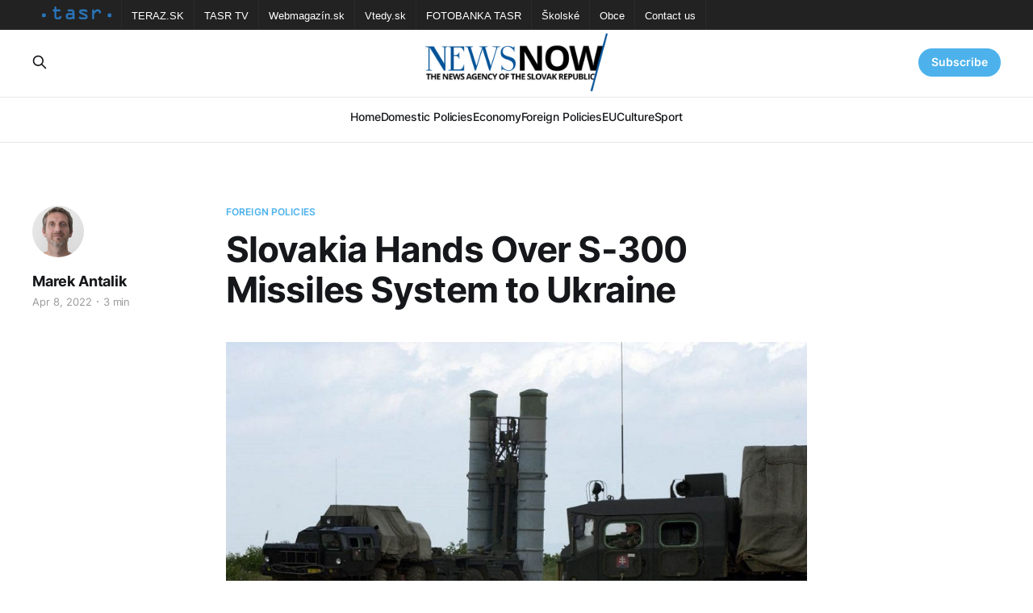

--- FILE ---
content_type: text/html; charset=utf-8
request_url: https://newsnow.tasr.sk/slovakia-hands-over-s-300-missiles-system-to-ukraine/
body_size: 6772
content:
<!DOCTYPE html>
<html lang="en">

<head>
    <meta charset="utf-8">
    <meta name="viewport" content="width=device-width, initial-scale=1">
    <title>Slovakia Hands Over S-300 Missiles System to Ukraine</title>
    <link rel="stylesheet" href="/assets/built/screen.css?v=686c808a0a">

    <link rel="icon" href="https://newsnow.tasr.sk/content/images/size/w256h256/2023/02/152x152.png" type="image/png">
    <link rel="canonical" href="https://newsnow.tasr.sk/slovakia-hands-over-s-300-missiles-system-to-ukraine/">
    <meta name="referrer" content="no-referrer-when-downgrade">
    
    <meta property="og:site_name" content="NewsNow">
    <meta property="og:type" content="article">
    <meta property="og:title" content="Slovakia Hands Over S-300 Missiles System to Ukraine">
    <meta property="og:description" content="Bratislava, April 8 (TASR) – Slovakia has provided its S-300 air-defence system to Ukraine, Prime Minister Eduard Heger (OLaNO) has reported on Twitter and Facebook.




The premier maintained that the provision of the system doesn’t mean that Slovakia has become part of the armed conflict in Ukraine and assured the">
    <meta property="og:url" content="https://newsnow.tasr.sk/slovakia-hands-over-s-300-missiles-system-to-ukraine/">
    <meta property="og:image" content="https://newsnow.tasr.sk/content/images/wordpress/2022/04/S-300.jpg">
    <meta property="article:published_time" content="2022-04-08T20:51:30.000Z">
    <meta property="article:modified_time" content="2022-04-08T21:32:46.000Z">
    <meta property="article:tag" content="Foreign Policies">
    <meta property="article:tag" content="Military">
    
    <meta property="article:publisher" content="https://www.facebook.com/AgenturaTASR/">
    <meta name="twitter:card" content="summary_large_image">
    <meta name="twitter:title" content="Slovakia Hands Over S-300 Missiles System to Ukraine">
    <meta name="twitter:description" content="Bratislava, April 8 (TASR) – Slovakia has provided its S-300 air-defence system to Ukraine, Prime Minister Eduard Heger (OLaNO) has reported on Twitter and Facebook.




The premier maintained that the provision of the system doesn’t mean that Slovakia has become part of the armed conflict in Ukraine and assured the">
    <meta name="twitter:url" content="https://newsnow.tasr.sk/slovakia-hands-over-s-300-missiles-system-to-ukraine/">
    <meta name="twitter:image" content="https://newsnow.tasr.sk/content/images/wordpress/2022/04/S-300.jpg">
    <meta name="twitter:label1" content="Written by">
    <meta name="twitter:data1" content="Marek Antalik">
    <meta name="twitter:label2" content="Filed under">
    <meta name="twitter:data2" content="Foreign Policies, Military">
    <meta property="og:image:width" content="950">
    <meta property="og:image:height" content="623">
    
    <script type="application/ld+json">
{
    "@context": "https://schema.org",
    "@type": "Article",
    "publisher": {
        "@type": "Organization",
        "name": "NewsNow",
        "url": "https://newsnow.tasr.sk/",
        "logo": {
            "@type": "ImageObject",
            "url": "https://newsnow.tasr.sk/content/images/2023/02/544x180-1.png"
        }
    },
    "author": {
        "@type": "Person",
        "name": "Marek Antalik",
        "image": {
            "@type": "ImageObject",
            "url": "https://newsnow.tasr.sk/content/images/2022/12/marek-antalik.jpg",
            "width": 256,
            "height": 256
        },
        "url": "https://newsnow.tasr.sk/author/antalik/",
        "sameAs": [
            "https://newsnow.tasr.sk"
        ]
    },
    "headline": "Slovakia Hands Over S-300 Missiles System to Ukraine",
    "url": "https://newsnow.tasr.sk/slovakia-hands-over-s-300-missiles-system-to-ukraine/",
    "datePublished": "2022-04-08T20:51:30.000Z",
    "dateModified": "2022-04-08T21:32:46.000Z",
    "image": {
        "@type": "ImageObject",
        "url": "https://newsnow.tasr.sk/content/images/wordpress/2022/04/S-300.jpg",
        "width": 950,
        "height": 623
    },
    "keywords": "Foreign Policies, Military",
    "description": "Bratislava, April 8 (TASR) – Slovakia has provided its S-300 air-defence system to Ukraine, Prime Minister Eduard Heger (OLaNO) has reported on Twitter and Facebook.\n\n\n\n\nThe premier maintained that the provision of the system doesn’t mean that Slovakia has become part of the armed conflict in Ukraine and assured the public that Slovakia’s defence capability remains in place and will be reinforced in the next few days by an additional defence system from its allies.\n\n\n“This is a responsible decis",
    "mainEntityOfPage": "https://newsnow.tasr.sk/slovakia-hands-over-s-300-missiles-system-to-ukraine/"
}
    </script>

    <meta name="generator" content="Ghost 6.10">
    <link rel="alternate" type="application/rss+xml" title="NewsNow" href="https://newsnow.tasr.sk/rss/">
    <script defer src="https://cdn.jsdelivr.net/ghost/portal@~2.56/umd/portal.min.js" data-i18n="true" data-ghost="https://newsnow.tasr.sk/" data-key="711f529b847d4b6671384dea07" data-api="https://newsnow.tasr.sk/ghost/api/content/" data-locale="en" crossorigin="anonymous"></script><style id="gh-members-styles">.gh-post-upgrade-cta-content,
.gh-post-upgrade-cta {
    display: flex;
    flex-direction: column;
    align-items: center;
    font-family: -apple-system, BlinkMacSystemFont, 'Segoe UI', Roboto, Oxygen, Ubuntu, Cantarell, 'Open Sans', 'Helvetica Neue', sans-serif;
    text-align: center;
    width: 100%;
    color: #ffffff;
    font-size: 16px;
}

.gh-post-upgrade-cta-content {
    border-radius: 8px;
    padding: 40px 4vw;
}

.gh-post-upgrade-cta h2 {
    color: #ffffff;
    font-size: 28px;
    letter-spacing: -0.2px;
    margin: 0;
    padding: 0;
}

.gh-post-upgrade-cta p {
    margin: 20px 0 0;
    padding: 0;
}

.gh-post-upgrade-cta small {
    font-size: 16px;
    letter-spacing: -0.2px;
}

.gh-post-upgrade-cta a {
    color: #ffffff;
    cursor: pointer;
    font-weight: 500;
    box-shadow: none;
    text-decoration: underline;
}

.gh-post-upgrade-cta a:hover {
    color: #ffffff;
    opacity: 0.8;
    box-shadow: none;
    text-decoration: underline;
}

.gh-post-upgrade-cta a.gh-btn {
    display: block;
    background: #ffffff;
    text-decoration: none;
    margin: 28px 0 0;
    padding: 8px 18px;
    border-radius: 4px;
    font-size: 16px;
    font-weight: 600;
}

.gh-post-upgrade-cta a.gh-btn:hover {
    opacity: 0.92;
}</style>
    <script defer src="https://cdn.jsdelivr.net/ghost/sodo-search@~1.8/umd/sodo-search.min.js" data-key="711f529b847d4b6671384dea07" data-styles="https://cdn.jsdelivr.net/ghost/sodo-search@~1.8/umd/main.css" data-sodo-search="https://newsnow.tasr.sk/" data-locale="en" crossorigin="anonymous"></script>
    
    <link href="https://newsnow.tasr.sk/webmentions/receive/" rel="webmention">
    <script defer src="/public/cards.min.js?v=686c808a0a"></script>
    <link rel="stylesheet" type="text/css" href="/public/cards.min.css?v=686c808a0a">
    <script defer src="/public/member-attribution.min.js?v=686c808a0a"></script><style>:root {--ghost-accent-color: #4db2ec;}</style>
</head>

<body class="post-template tag-foreign tag-military is-head-stacked has-serif-body theme_newsnow">
<div class="gh-site">

    <nav class="gh-tasr-links">
        <ul>
            <li class="logo">
                <a href="http://www.tasr.sk/">
                    <img src="/assets/images/tasr-logo.png?v=686c808a0a" srcset="/assets/images/tasr-logo.png?v=686c808a0a 1x, /assets/images/tasr-logo@2x.png?v=686c808a0a 2x" alt="TASR - Tlačová agentúra Slovenskej republiky">
                </a>
            </li>
            <li><a href="https://www.teraz.sk/" target="_blank">TERAZ.SK</a></li>
            <li><a href="https://www.tasrtv.sk/" target="_blank">TASR TV</a></li>
            <li><a href="https://webmagazin.teraz.sk/" target="_blank">Webmagazín.sk</a></li>
            <li><a href="https://www.vtedy.sk/" target="_blank">Vtedy.sk</a></li>
            <li><a href="https://fotobanka.tasr.sk/" target="_blank">FOTOBANKA TASR</a></li>
            <li><a href="https://skolske.sk/" target="_blank">Školské</a></li>
            <li><a href="https://obce.tasr.sk/" target="_blank">Obce</a></li>
            <li><a href="https://www.tasr.sk/kontakty" target="_blank">Contact us</a></li>
        </ul>
    </nav>

    <header id="gh-head" class="gh-head gh-outer">
        <div class="gh-head-inner gh-inner">
            <div class="gh-head-brand">
                <div class="gh-head-brand-wrapper">
                    <a class="gh-head-logo" href="https://newsnow.tasr.sk">
                            <img src="https://newsnow.tasr.sk/content/images/2023/02/544x180-1.png" alt="NewsNow">
                    </a>
                </div>
                <button class="gh-search gh-icon-btn" data-ghost-search><svg xmlns="http://www.w3.org/2000/svg" fill="none" viewBox="0 0 24 24" stroke="currentColor" stroke-width="2" width="20" height="20"><path stroke-linecap="round" stroke-linejoin="round" d="M21 21l-6-6m2-5a7 7 0 11-14 0 7 7 0 0114 0z"></path></svg></button>
                <button class="gh-burger"></button>
            </div>

            <nav class="gh-head-menu">
                <ul class="nav">
    <li class="nav-home"><a href="https://newsnow.tasr.sk/">Home</a></li>
    <li class="nav-domestic-policies"><a href="https://newsnow.tasr.sk/tag/policy/">Domestic Policies</a></li>
    <li class="nav-economy"><a href="https://newsnow.tasr.sk/tag/economy/">Economy</a></li>
    <li class="nav-foreign-policies"><a href="https://newsnow.tasr.sk/tag/foreign/">Foreign Policies</a></li>
    <li class="nav-eu"><a href="https://newsnow.tasr.sk/tag/eu/">EU</a></li>
    <li class="nav-culture"><a href="https://newsnow.tasr.sk/tag/culture/">Culture</a></li>
    <li class="nav-sport"><a href="https://newsnow.tasr.sk/tag/sport/">Sport</a></li>
</ul>

            </nav>

            <div class="gh-head-actions">
                    <button class="gh-search gh-icon-btn" data-ghost-search><svg xmlns="http://www.w3.org/2000/svg" fill="none" viewBox="0 0 24 24" stroke="currentColor" stroke-width="2" width="20" height="20"><path stroke-linecap="round" stroke-linejoin="round" d="M21 21l-6-6m2-5a7 7 0 11-14 0 7 7 0 0114 0z"></path></svg></button>
                    <div class="gh-head-members">
                                <a class="gh-head-link" href="#/portal/signin" data-portal="signin">Sign in</a>
                                <a class="gh-head-btn gh-btn gh-primary-btn" href="#/portal/signup" data-portal="signup">Subscribe</a>
                    </div>
            </div>
        </div>
    </header>

    
<main class="gh-main">
        <article class="gh-article post tag-foreign tag-military">

            <header class="gh-article-header gh-canvas">
                    <a class="gh-article-tag" href="https://newsnow.tasr.sk/tag/foreign/">Foreign Policies</a>

                <h1 class="gh-article-title">Slovakia Hands Over S-300 Missiles System to Ukraine</h1>

                    <aside class="gh-article-sidebar">

        <div class="gh-author-image-list">
                <a class="gh-author-image" href="/author/antalik/">
                        <img src="https://newsnow.tasr.sk/content/images/2022/12/marek-antalik.jpg" alt="Marek Antalik">
                </a>
        </div>

        <div class="gh-author-name-list">
                <h4 class="gh-author-name">
                    <a href="/author/antalik/">Marek Antalik</a>
                </h4>
                
        </div>

        <div class="gh-article-meta">
            <div class="gh-article-meta-inner">
                <time class="gh-article-date" datetime="2022-04-08">Apr 8, 2022</time>
                    <span class="gh-article-meta-sep"></span>
                    <span class="gh-article-length">3 min</span>
            </div>
        </div>

    </aside>


                    <figure class="gh-article-image">
        <img
            srcset="/content/images/size/w300/wordpress/2022/04/S-300.jpg 300w,
                    /content/images/size/w720/wordpress/2022/04/S-300.jpg 720w,
                    /content/images/size/w960/wordpress/2022/04/S-300.jpg 960w,
                    /content/images/size/w1200/wordpress/2022/04/S-300.jpg 1200w,
                    /content/images/size/w2000/wordpress/2022/04/S-300.jpg 2000w"
            sizes="(max-width: 1200px) 100vw, 1200px"
            src="/content/images/size/w1200/wordpress/2022/04/S-300.jpg"
            alt="Slovakia Hands Over S-300 Missiles System to Ukraine"
        >
    </figure>
            </header>

            <section class="gh-content gh-canvas">
                <!--kg-card-begin: html--><p>Bratislava, April 8 (TASR) &#8211; Slovakia has provided its S-300 air-defence system to Ukraine, Prime Minister Eduard Heger (OLaNO) has reported on Twitter and Facebook.</p>
<p><!--more--><br />
The premier maintained that the provision of the system doesn&#8217;t mean that Slovakia has become part of the armed conflict in Ukraine and assured the public that Slovakia&#8217;s defence capability remains in place and will be reinforced in the next few days by an additional defence system from its allies.</p>
<p>&#8220;This is a responsible decision by which the Slovak Republic, as a country that supports peace, freedom and the protection of human rights, is providing assistance in the form of a purely defensive system to Ukraine and its innocent public, and we believe that this system will help to save as many innocent Ukrainians as possible from further aggression from Putin&#8217;s regime,&#8221; Heger wrote.</p>
<p>As the premier explained, Slovakia donated the system on the basis of Ukraine&#8217;s request for assistance in self-defence under Article 51 of the UN Charter as a direct consequence of armed aggression by Russia.</p>
<p>According to television channel Markiza, it took two days to transport the system to Ukraine.</p>
<p>Previously, Defence Minister Jaroslav Nad (OLaNO) confirmed Slovakia&#8217;s willingness to provide Ukraine with the S-300 system if Slovakia found an adequate replacement for it. He declared that the Government would not take into account any threats from &#8220;warmongers from Moscow&#8221; when making its decision.</p>
<p>The S-300 air-defence system that Slovakia donated to Ukraine will be replaced by a fourth Patriot battery, which is due to arrive next week and it will be provided by US allies, Defence Minister Jaroslav Nad (OLaNO) wrote on a social network on Friday. It will join two Patriot batteries from the Germans and one from the Dutch. All the batteries will be gradually deployed so as to cover the whole territory of Slovakia and will be in the country as long as necessary.</p>
<p>&#8220;Four batteries of the top Patriot system in the most modern PAC 3 version provide incomparably higher defence potential than one non-modernised S-300 system from 1987. This is a clear strengthening of Slovakia&#8217;s defence,&#8221; Nad posted on the social network, pointing out the minimum service options and the ending technical life of the S-300.</p>
<p>According to Nad, the donation of the system does not mean that the Slovak Republic has become part of the armed conflict in Ukraine. The minister reiterated that Ukraine has every right to receive such support under Article 51 of the UN Charter, which speaks of assistance in the exercise of self-defence. Nad described the decision as a responsible way for Slovakia to support peace, freedom and the protection of human rights. According to Nad, hundreds of human lives will be saved with the help of defence elements such as the S-300 system.</p>
<p>By donating the S-300 air-defence system to Ukraine, we&#8217;re helping to reduce the number of civilian casualties of the tragic conflict, and that must be the focus of everyone at the moment, President Zuzana Caputova stated on Friday, TASR was told by her spokesman Martin Strizinec. &#8220;The air-defence system protects cities and municipalities from attacks from the sky &#8211; from missiles, air strikes and shelling. If Russia is interested in what we see today in Bucha, Mariupol or Borodianka, it is right that we&#8217;ve helped defend Ukraine,&#8221; said Caputova.</p>
<p>US President Joe Biden on Friday thanked the Slovak Government for donating the S-300 air-defence system to Ukraine, TASR learnt from a White House statement. &#8220;I want to thank the Slovak Government for providing an S-300 air-defence system to Ukraine, something [Ukrainian] President [Volodymyr] Zelenskyy has personally raised with me in our conversations,&#8221; Biden said in a statement.<br />
&#8220;To enable this transfer and ensure the continued security of Slovakia, the United States will reposition a U.S. Patriot missile system to Slovakia, added Biden.</p>
<!--kg-card-end: html-->
            </section>

        </article>

                <div class="gh-read-next gh-canvas">
                <section class="gh-pagehead">
                    <h4 class="gh-pagehead-title">Read next</h4>
                </section>

                <div class="gh-topic gh-topic-grid">
                    <div class="gh-topic-content">
                            <article class="gh-card post">
    <a class="gh-card-link" href="/greenland-situation-raises-concerns-admit-slovak-government-ministers/">
            <figure class="gh-card-image">
                <img
                    srcset="/content/images/size/w300/2026/01/4-0262b6e1f15842a89d0e9f7b408dceed58f85373.jpg 300w,
                            /content/images/size/w720/2026/01/4-0262b6e1f15842a89d0e9f7b408dceed58f85373.jpg 720w,
                            /content/images/size/w960/2026/01/4-0262b6e1f15842a89d0e9f7b408dceed58f85373.jpg 960w,
                            /content/images/size/w1200/2026/01/4-0262b6e1f15842a89d0e9f7b408dceed58f85373.jpg 1200w,
                            /content/images/size/w2000/2026/01/4-0262b6e1f15842a89d0e9f7b408dceed58f85373.jpg 2000w"
                    sizes="(max-width: 1200px) 100vw, 1200px"
                    src="/content/images/size/w720/2026/01/4-0262b6e1f15842a89d0e9f7b408dceed58f85373.jpg"
                    alt="Greenland Situation Raises Concerns, Admit Slovak Government Ministers"
                >
            </figure>

        <div class="gh-card-wrapper">
            <header class="gh-card-header">
                <h3 class="gh-card-title">Greenland Situation Raises Concerns, Admit Slovak Government Ministers</h3>
            </header>

                    <div class="gh-card-excerpt">Bratislava, 21 January (TASR) – Growing geopolitical tensions arising from statements made by the US administration and its ambitions to acquire Greenland are a cause for concern, said Tourism and Sport Minister Rudolf Huliak (Independent) and Agriculture and Rural Development Minister Richard Takac (Smer-SD) on Wednesday.

Huliak said that the same</div>

            <footer class="gh-card-footer">
                <span class="gh-card-author">Martin Fabok</span>
                <time class="gh-card-date" datetime="2026-01-21">Jan 21, 2026</time>
            </footer>
        </div>
    </a>
</article>                            <article class="gh-card post">
    <a class="gh-card-link" href="/fico-energy-prices-in-eu-must-be-addressed-radically-we-propose-ets-holiday/">
            <figure class="gh-card-image">
                <img
                    srcset="/content/images/size/w300/2026/01/Fico-4.jpg 300w,
                            /content/images/size/w720/2026/01/Fico-4.jpg 720w,
                            /content/images/size/w960/2026/01/Fico-4.jpg 960w,
                            /content/images/size/w1200/2026/01/Fico-4.jpg 1200w,
                            /content/images/size/w2000/2026/01/Fico-4.jpg 2000w"
                    sizes="(max-width: 1200px) 100vw, 1200px"
                    src="/content/images/size/w720/2026/01/Fico-4.jpg"
                    alt="Fico: Energy Prices in EU Must Be Addressed Radically; We Propose ETS Holiday"
                >
            </figure>

        <div class="gh-card-wrapper">
            <header class="gh-card-header">
                <h3 class="gh-card-title">Fico: Energy Prices in EU Must Be Addressed Radically; We Propose ETS Holiday</h3>
            </header>

                    <div class="gh-card-excerpt">Bratislava, 20 January (TASR) - The issue of high energy prices, which threaten the competitiveness of the European Union (EU), must be addressed radically, and Slovakia proposes, as one of the options, declaring a four- or five-year moratorium on the application of the emissions trading system (ETS), Prime Minister Robert</div>

            <footer class="gh-card-footer">
                <span class="gh-card-author">Marek Antalik</span>
                <time class="gh-card-date" datetime="2026-01-20">Jan 20, 2026</time>
            </footer>
        </div>
    </a>
</article>                            <article class="gh-card post">
    <a class="gh-card-link" href="/fico-speaks-with-merz-on-phone-plans-to-send-letter-to-von-der-leyen/">
            <figure class="gh-card-image">
                <img
                    srcset="/content/images/size/w300/2026/01/Fico-3.jpg 300w,
                            /content/images/size/w720/2026/01/Fico-3.jpg 720w,
                            /content/images/size/w960/2026/01/Fico-3.jpg 960w,
                            /content/images/size/w1200/2026/01/Fico-3.jpg 1200w,
                            /content/images/size/w2000/2026/01/Fico-3.jpg 2000w"
                    sizes="(max-width: 1200px) 100vw, 1200px"
                    src="/content/images/size/w720/2026/01/Fico-3.jpg"
                    alt="Fico Speaks with Merz on Phone, Plans to Send Letter to von der Leyen"
                >
            </figure>

        <div class="gh-card-wrapper">
            <header class="gh-card-header">
                <h3 class="gh-card-title">Fico Speaks with Merz on Phone, Plans to Send Letter to von der Leyen</h3>
            </header>

                    <div class="gh-card-excerpt">Bratislava, 19 January (TASR) - Prime Minister Robert Fico (Smer-SD) spoke on the phone with German Chancellor Friedrich Merz on Monday, TASR was told by the Government Office&#39;s communications department on Monday, adding that Fico told him that he&#39;ll send on Tuesday (20 January) an open</div>

            <footer class="gh-card-footer">
                <span class="gh-card-author">Marek Antalik</span>
                <time class="gh-card-date" datetime="2026-01-19">Jan 19, 2026</time>
            </footer>
        </div>
    </a>
</article>                    </div>
                </div>
            </div>

        </main>

    <footer class="gh-foot gh-outer">
        <div class="gh-foot-inner gh-inner">
                <section class="gh-subscribe">
                    <h3 class="gh-subscribe-title">Subscribe to NewsNow</h3>
                        <div class="gh-subscribe-description">Don&#x27;t miss out on the latest news. Sign up now to get access to the members-only newsletter.</div>
                    <button class="gh-subscribe-btn gh-btn" data-portal="signup"><svg width="20" height="20" viewBox="0 0 20 20" fill="none" stroke="currentColor" xmlns="http://www.w3.org/2000/svg">
    <path d="M3.33332 3.33334H16.6667C17.5833 3.33334 18.3333 4.08334 18.3333 5.00001V15C18.3333 15.9167 17.5833 16.6667 16.6667 16.6667H3.33332C2.41666 16.6667 1.66666 15.9167 1.66666 15V5.00001C1.66666 4.08334 2.41666 3.33334 3.33332 3.33334Z" stroke-width="1.5" stroke-linecap="round" stroke-linejoin="round"/>
    <path d="M18.3333 5L9.99999 10.8333L1.66666 5" stroke-width="1.5" stroke-linecap="round" stroke-linejoin="round"/>
</svg> Subscribe now</button>
                </section>

            <div class="gh-copyright">
                    22.01.2026 NewsNow.tasr.sk © Copyright 2016 - 2026, TASR.<br><a href="https://tasr.sk/" target="_blank" rel="noopener">Tlačová agentúra Slovenskej republiky</a> (The News Agency of the Slovak Republic, TASR), Dúbravská cesta 14 84104 Bratislava - mestská časť Karlova Ves, IČO / ID number: 31320414, evidenčné číslo v zozname Ministerstva kultúry (registration number in the list of the Ministry of Culture) EV 45/22/SWP
            </div>
        </div>
    </footer>

</div>

    <div class="pswp" tabindex="-1" role="dialog" aria-hidden="true">
    <div class="pswp__bg"></div>

    <div class="pswp__scroll-wrap">
        <div class="pswp__container">
            <div class="pswp__item"></div>
            <div class="pswp__item"></div>
            <div class="pswp__item"></div>
        </div>

        <div class="pswp__ui pswp__ui--hidden">
            <div class="pswp__top-bar">
                <div class="pswp__counter"></div>

                <button class="pswp__button pswp__button--close" title="Close (Esc)"></button>
                <button class="pswp__button pswp__button--share" title="Share"></button>
                <button class="pswp__button pswp__button--fs" title="Toggle fullscreen"></button>
                <button class="pswp__button pswp__button--zoom" title="Zoom in/out"></button>

                <div class="pswp__preloader">
                    <div class="pswp__preloader__icn">
                        <div class="pswp__preloader__cut">
                            <div class="pswp__preloader__donut"></div>
                        </div>
                    </div>
                </div>
            </div>

            <div class="pswp__share-modal pswp__share-modal--hidden pswp__single-tap">
                <div class="pswp__share-tooltip"></div>
            </div>

            <button class="pswp__button pswp__button--arrow--left" title="Previous (arrow left)"></button>
            <button class="pswp__button pswp__button--arrow--right" title="Next (arrow right)"></button>

            <div class="pswp__caption">
                <div class="pswp__caption__center"></div>
            </div>
        </div>
    </div>
</div>
<script src="/assets/built/main.min.js?v=686c808a0a"></script>
<script src="/assets/built/cookieconsent.js?v=686c808a0a"></script>



</body>

</html>
